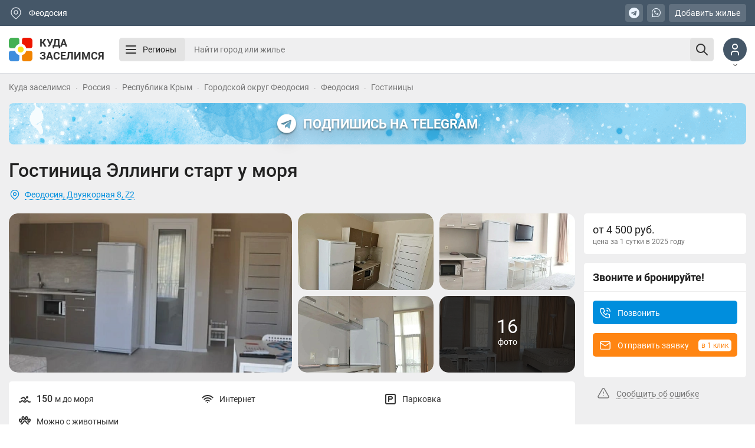

--- FILE ---
content_type: text/html; charset=UTF-8
request_url: https://kudazaselim.ru/feodosiya/object-1868/
body_size: 14622
content:
<!DOCTYPE html><html lang="ru"><head><meta charset="utf-8"><meta http-equiv="X-UA-Compatible" content="IE=edge"><meta name="viewport" content="width=device-width, initial-scale=1"><title>Гостиница Эллинги старт у моря, Феодосия, Двуякорная 8, Z2: цены, фото, отзывы - официальный сайт</title><link rel="shortcut icon" href="/favicon.ico"><meta name="description" content="Гостиница Эллинги старт у моря, Феодосия, Двуякорная 8, Z2: цены, фото, отзывы - официальный сайт. Телефон: 79268102220"><meta name="keywords" content="Гостиница Эллинги старт у моря, бронирование номера, цены, отзывы, фотографии, сайт, Гостиница Эллинги старт у моря Феодосия, Двуякорная 8, телефон"><meta property="og:title" content="Гостиница Эллинги старт у моря, Феодосия, Двуякорная 8, Z2: цены, фото, отзывы - официальный сайт"><meta property="og:url" content="https://kudazaselim.ru/feodosiya/object-1868/"><meta property="og:image" content="/upload/iblock/fd7/c3eebjw2e40sxmzlvrx1fl67pyzcxzc4.jpg"><meta property="og:type" content="website"><meta property="og:description" content="Гостиница Эллинги старт у моря, Феодосия, Двуякорная 8, Z2: цены, фото, отзывы - официальный сайт. Телефон: 79268102220"><meta property="og:site_name" content="Куда Заселимся"><meta property="og:locale" content="ru_RU"><meta name="application-name" content="Куда Заселимся"><link rel="apple-touch-icon" sizes="180x180" href="/images/apple-touch-icon.png"><link rel="icon" type="image/png" sizes="32x32" href="/images/favicon-32x32.png"><link rel="icon" type="image/png" sizes="16x16" href="/images/favicon-16x16.png"><link rel="manifest" href="/manifest.json"><link href="/static/css/style.css?1705151429370091" type="text/css" data-template-style="true" rel="stylesheet"></head><body><div class="page-wrap"><div class="header-top"><div class="header-top-inner" id="headerTop"><div class="header-top__location"><svg xmlns="http://www.w3.org/2000/svg" class="icon icon-tabler icon-tabler-map-pin" width="24" height="24" viewBox="0 0 24 24" stroke-width="1.5" stroke="currentColor" fill="none" stroke-linecap="round" stroke-linejoin="round"><path stroke="none" d="M0 0h24v24H0z" fill="none"></path><circle cx="12" cy="11" r="3"></circle><path d="M17.657 16.657l-4.243 4.243a2 2 0 0 1 -2.827 0l-4.244 -4.243a8 8 0 1 1 11.314 0z"></path></svg><span class="header-top__location-text">Феодосия</span></div><!-- <div class="header-top__location">Нам 10 лет</div>--><div class="header-top__ads"><div class="subscribe__social"><ul><li><span v-on:click="goLink('t.me', '+79296360339')" title="Написать в telegram"><i class="fa fa-telegram"></i></span></li><li><span v-on:click="goLink('wa.me', '79296360339')" title="Написать в whatsapp"><i class="fa fa-whatsapp"></i></span></li></ul></div><a class="header-top__ads-button" href="/services/advertising/">Добавить жилье</a></div></div></div><div class="header" id="header"><div class="header-inner"><div class="header__logo"><a href="/" class="header__logo-link"><img class="header__logo-svg" src="/static/images/logo.svg" alt="Лого куда заселимся"><span class="header__logo-text">Куда заселимся</span></a></div><div class="header-search"><div class="header-search-category" v-on:click="resortClick"><button class="header-search-category-burger" title="Все категории"><svg class="header-search-category-burger-close" :class="{'show': resortActive}" xmlns="http://www.w3.org/2000/svg" width="24" height="24" viewBox="0 0 24 24" stroke-width="1" stroke="currentColor" fill="none" stroke-linecap="round" stroke-linejoin="round"><path stroke="none" d="M0 0h24v24H0z" fill="none"></path><line x1="18" y1="6" x2="6" y2="18"></line><line x1="6" y1="6" x2="18" y2="18"></line></svg><svg v-if="!resortActive" xmlns="http://www.w3.org/2000/svg" width="24" height="24" viewBox="0 0 24 24" stroke-width="2" stroke="currentColor" fill="none" stroke-linecap="round" stroke-linejoin="round"><path stroke="none" d="M0 0h24v24H0z" fill="none"></path><line x1="4" y1="6" x2="20" y2="6"></line><line x1="4" y1="12" x2="20" y2="12"></line><line x1="4" y1="18" x2="20" y2="18"></line></svg></button><div class="header-search-category-text">Регионы </div></div><div class="header-search-inner"><div class="header-search-wrapper" v-on:click="resortClick"><input class="header-search-input" type="text" name="main__search-title" id="main__search-title" @input="queryAutocomplete($event)" placeholder="Найти город или жилье" aria-invalid="false" autocomplete="off" v-model="searchValue" ></div><div class="header-search-run" v-on:click="resortClick"><svg xmlns="http://www.w3.org/2000/svg" class="icon icon-tabler icon-tabler-search" width="24" height="24" viewBox="0 0 24 24" stroke-width="2" stroke="currentColor" fill="none" stroke-linecap="round" stroke-linejoin="round"><path stroke="none" d="M0 0h24v24H0z" fill="none"></path><circle cx="10" cy="10" r="7"></circle><line x1="21" y1="21" x2="15" y2="15"></line></svg></div></div></div><div class="header-login"><button class="header-login-button header-login-icon" title="Войти или зарегистрироваться" type="button" v-on:click="authClick"><div class="header-login-icon-svg"><svg xmlns="http://www.w3.org/2000/svg" class="icon icon-tabler icon-tabler-user" width="24" height="24" viewBox="0 0 24 24" stroke-width="2" stroke="currentColor" fill="none" stroke-linecap="round" stroke-linejoin="round"><path stroke="none" d="M0 0h24v24H0z" fill="none"></path><circle cx="12" cy="7" r="4"></circle><path d="M6 21v-2a4 4 0 0 1 4 -4h4a4 4 0 0 1 4 4v2"></path></svg></div></button><div class="header-body" :class="{'show': authActive}"><div class="header-body-wrapper"><div class="header-body-auth"><a href="/lk/" title="Войти" class="header-body-auth-login js__user-login">Войти</a><a href="/register/" class="header-body-auth-register js__user-reg">Регистрация</a></div></div></div></div></div><div class="header-section" :class="{'show': resortActive}"><div class="header-section-inner" v-if="templateSearch == false"><div class="header-section__top"><div class="header-section__top-title">Популярные регионы</div><div class="header-section__top-close" v-on:click="resortClick"><svg class="header-section__top-close-icon" xmlns="http://www.w3.org/2000/svg" width="24" height="24" viewBox="0 0 24 24" stroke-width="1" stroke="currentColor" fill="none" stroke-linecap="round" stroke-linejoin="round"><path stroke="none" d="M0 0h24v24H0z" fill="none"></path><line x1="18" y1="6" x2="6" y2="18"></line><line x1="6" y1="6" x2="18" y2="18"></line></svg></div></div><div class="header-section__wrapper"><div class="header-section__content"><div class="header-section__content-item"><div class="header-section__content-item-title-wrap"><div class="header-section__content-item-title-icon"><svg xmlns="http://www.w3.org/2000/svg" viewBox="0 0 9 6" width="32" height="21"><path fill="#fff" d="M0 0h9v3H0z"></path><path fill="#DA291C" d="M0 3h9v3H0z"></path><path fill="#0032A0" d="M0 2h9v2H0z"></path></svg></div><a href="/russia/" class="header-section__content-item-title">Россия </a></div><div class="header-section__content-item-lists"><div class="header-section__content-item-lists-sub"><div class="header-section__content-item-list"><ul><li><a href="/sochi/">Сочи</a></li><li><a href="/anapa/">Анапа</a></li><li><a href="/gelendzhik/">Геленджик</a></li><li><a href="/vityazevo/">Витязево</a></li><li><a href="/golubitskaya/">Голубицкая</a></li></ul></div><div class="header-section__content-item-list"><ul><li><a href="/adler/">Адлер</a></li><li><a href="/peresyp/">Пересыпь</a></li><li><a href="/feodosiya/">Феодосия</a></li><li><a href="/sudak/">Судак</a></li><li><a href="/lazarevskoe/">Лазаревское</a></li></ul></div></div><div class="header-section__content-item-lists-sub"><div class="header-section__content-item-list"><ul><li><a href="/dzhubga/">Джубга</a></li><li><a href="/tuapse/">Туапсе</a></li><li><a href="/evpatoriya/">Евпатория</a></li><li><a href="/olenevka/">Оленевка</a></li><li><a href="/alushta/">Алушта</a></li></ul></div><div class="header-section__content-item-list all-directions"><div class="header-section__content-item-list-title">Все направления</div><svg xmlns="http://www.w3.org/2000/svg" width="24" height="24" viewBox="0 0 24 24" fill="none"><g clip-path="url(#clip0_113_57)"><path d="M9 6L15 12L9 18" stroke="black" stroke-width="1" stroke-linecap="round" stroke-linejoin="round"/></g><defs><clipPath id="clip0_113_57"><rect width="24" height="24" fill="white"/></clipPath></defs></svg></div></div></div></div><div class="header-section__content-item"><div class="header-section__content-item-title-wrap"><div class="header-section__content-item-title-icon"><svg xmlns="http://www.w3.org/2000/svg" width="32" height="21" viewBox="0 0 600 300"><rect fill="#00993E" width="600" height="300"></rect><g fill="#FFF"><rect y="42.857" width="600" height="42.857"></rect><rect y="128.571" width="600" height="42.857"></rect><rect y="214.286" width="600" height="42.857"></rect></g><rect fill="#C8312A" width="228" height="128.571"></rect><g fill="#FFF"><path d="M96.352 71.821c0 0-1.965 0.823-0.619 16.509 1.099 12.911 5.699 17.117 5.699 17.117l2.009 7.992 19.056 0.078c0 0 0.345-4.949 1.083-6.514 1.813-3.845 8.999-8.24 12.079-14.876 3.312-4.045 1.653-12.3 8.301-20.268 3.301-3.957-3.867-2.282-3.867-2.282 -3.931 2.607-5.852 5.667-6.843 7.805 -0.667 4.119-3.75 7.563-4.041 4.572 0 0-1.12-5.172-4.481-15.226 -0.333-2.98-1.774-13.286-2.082-21.152 -0.219-5.118-4.699-5.426-5.073-0.231l-0.541 20.595 -1.071-23.786c-0.455-6.732-5.548-5.734-5.769-0.155l-0.219 24.767 -0.928-24.008c-1.38-4.586-5.006-1.868-5.073 3.1l-0.618 23.36c0 0-0.781-12.793-0.957-18.195 -0.166-3.249-3.971-3.009-4.33 1.636C97.549 59.377 96.734 64.86 96.352 71.821L96.352 71.821z"></path><path d="M108.206 27.97L114 10.138l5.794 17.832L104.625 16.95h18.749L108.206 27.97z"></path><path d="M153.263 35.084l-15.169-11.021h18.749l-15.169 11.021 5.794-17.832L153.263 35.084z"></path><path d="M181.896 56.272l-15.169-11.021h18.749l-15.169 11.021 5.794-17.832L181.896 56.272z"></path><path d="M198.484 86.198l-15.169-11.021h18.749l-15.168 11.021 5.794-17.832L198.484 86.198z"></path><path d="M74.738 35.084l15.169-11.021H71.157l15.169 11.021 -5.794-17.832L74.738 35.084z"></path><path d="M46.104 56.272l15.169-11.021H42.524l15.169 11.021L51.898 38.44 46.104 56.272z"></path><path d="M29.516 86.198l15.169-11.021H25.935l15.169 11.021L35.31 68.366 29.516 86.198z"></path></g></svg></div><a href="/abkhaziya/" class="header-section__content-item-title">Абхазия </a></div><div class="header-section__content-item-lists"><div class="header-section__content-item-lists-sub"><div class="header-section__content-item-list"><ul><li><a href="/tsandrypsh/">Цандрыпш</a></li><li><a href="/gagra/">Гагра</a></li><li><a href="/pitsunda/">Пицунда</a></li><li><a href="/novyy-afon/">Новый Афон</a></li><li><a href="/sukhum/">Сухум</a></li></ul></div><div class="header-section__content-item-list"><ul><li><a href="/gudauta/">Гудаута</a></li><li><a href="/alakhadzy/">Алахадзы</a></li><li><a href="/ldzaa/">Лдзаа</a></li><li><a href="/machara/">Мачара</a></li><li><a href="/gyachrypsh/">Гячрыпш</a></li></ul></div></div><div class="header-section__content-item-lists-sub"><div class="header-section__content-item-list"><ul><li><a href="/pshap/">Пшап</a></li><li><a href="/kulanyrkhua/">Куланырхуа</a></li><li><a href="/psyrdzkha/">Псырдзха</a></li><li><a href="/tskuara/">Цкуара</a></li><li><a href="/aatsy/">Аацы</a></li></ul></div><div class="header-section__content-item-list all-directions"><div class="header-section__content-item-list-title">Все направления</div><svg xmlns="http://www.w3.org/2000/svg" width="24" height="24" viewBox="0 0 24 24" fill="none"><g clip-path="url(#clip0_113_57)"><path d="M9 6L15 12L9 18" stroke="black" stroke-width="1" stroke-linecap="round" stroke-linejoin="round"/></g><defs><clipPath id="clip0_113_57"><rect width="24" height="24" fill="white"/></clipPath></defs></svg></div></div></div></div></div></div></div><div class="header-section-inner" v-else><div class="header-section__top"><div class="header-section__top-title">Результаты поиска</div><div class="header-section__top-close" v-on:click="resortClick"><svg class="header-section__top-close-icon" xmlns="http://www.w3.org/2000/svg" width="24" height="24" viewBox="0 0 24 24" stroke-width="1" stroke="currentColor" fill="none" stroke-linecap="round" stroke-linejoin="round"><path stroke="none" d="M0 0h24v24H0z" fill="none"></path><line x1="18" y1="6" x2="6" y2="18"></line><line x1="6" y1="6" x2="18" y2="18"></line></svg></div></div><div class="header-section__wrapper"><div class="header-section__content"><div class="header-section__content-wrap"><div class="header-section__content-left"><div class="header-section__content-title">Регионы</div><div class="header-section__content-items"><div class="header-section__content-not-items" v-if="searchData.location.length == 0">Ничего не нашлось</div><ul><li v-for="location in searchData.location"><a :href="location.link"><span><span class="header-section__content-item-title">{{location.title}}</span><span class="header-section__content-item-desc">{{location.description}}</span></span></a></li></ul></div></div><div class="header-section__content-right"><div class="header-section__content-title">Объекты</div><div class="header-section__content-items"><div class="header-section__content-not-items" v-if="searchData.object.length == 0">Ничего не нашлось</div><ul><li v-for="object in searchData.object"><a :href="object.link"><span><span class="header-section__content-item-title">{{object.title}}</span><span class="header-section__content-item-desc">{{object.section}} ∙ {{object.description}}</span></span></a></li></ul></div></div></div></div></div></div></div></div><div class="content"><div class="content-container"><div class="breadcrumb" itemscope itemtype="http://schema.org/BreadcrumbList"><div class="breadcrumb-item" id="breadcrumb_0" itemprop="itemListElement" itemscope itemtype="http://schema.org/ListItem"><a href="/" title="Куда заселимся" itemprop="item" itemprop="url"><span itemprop="name">Куда заселимся</span></a><meta itemprop="position" content="1" /></div><div class="breadcrumb-item" id="breadcrumb_1" itemprop="itemListElement" itemscope itemtype="http://schema.org/ListItem"><a href="/russia/" title="Россия" itemprop="item" itemprop="url"><span itemprop="name">Россия</span></a><meta itemprop="position" content="2" /></div><div class="breadcrumb-item" id="breadcrumb_2" itemprop="itemListElement" itemscope itemtype="http://schema.org/ListItem"><a href="/respublika-krym/" title="Республика Крым" itemprop="item" itemprop="url"><span itemprop="name">Республика Крым</span></a><meta itemprop="position" content="3" /></div><div class="breadcrumb-item" id="breadcrumb_3" itemprop="itemListElement" itemscope itemtype="http://schema.org/ListItem"><a href="/gorodskoy-okrug-feodosiya/" title="Городской округ Феодосия" itemprop="item" itemprop="url"><span itemprop="name">Городской округ Феодосия</span></a><meta itemprop="position" content="4" /></div><div class="breadcrumb-item" id="breadcrumb_4" itemprop="itemListElement" itemscope itemtype="http://schema.org/ListItem"><a href="/feodosiya/" title="Феодосия" itemprop="item" itemprop="url"><span itemprop="name">Феодосия</span></a><meta itemprop="position" content="5" /></div><div class="breadcrumb-item" id="breadcrumb_5" itemprop="itemListElement" itemscope itemtype="http://schema.org/ListItem"><a href="/feodosiya/hotel/" title="Гостиницы" itemprop="item" itemprop="url"><span itemprop="name">Гостиницы</span></a><meta itemprop="position" content="6" /></div></div><div class="ra_telegram"><a href="https://t.me/kuda_zaselim" target="_blank" class="ra_telegram-content" title="Подпишись на TELEGRAM"><span class="ra_telegram-content-icon"><i class="fa fa-telegram"></i></span><span class="ra_telegram-content-title">ПОДПИШИСЬ НА TELEGRAM</span></a></div><div class="breadcrumb-phone"><a class="breadcrumb-phone__link" href="/feodosiya/hotel/"><i class="breadcrumb-phone__link-icon"></i><span class="breadcrumb-phone__link-title">Гостиницы</span></a></div><div id="notification"></div><div class="object__title row"><h1>Гостиница Эллинги старт у моря</h1></div><div class="object__additional"><div class="object__location"><div class="object__location-address"><i><svg xmlns="http://www.w3.org/2000/svg" width="22" height="22" viewBox="0 0 24 24" stroke-width="1.5" stroke="currentColor" fill="none" stroke-linecap="round" stroke-linejoin="round"><path stroke="none" d="M0 0h24v24H0z" fill="none"/><circle cx="12" cy="11" r="3" /><path d="M17.657 16.657l-4.243 4.243a2 2 0 0 1 -2.827 0l-4.244 -4.243a8 8 0 1 1 11.314 0z" /></svg></i><span class="js__map-open js__object-map">Феодосия, Двуякорная 8, Z2 </span></div></div><div class="object__additional-two"><!--<div class="object__additional-review"><span class="object__additional-review-rating">4.8-</span><span class="object__additional-review-number"><button class="js__object-reviews-click" data-auth="" type="submit" value="Оставить отзыв"><span>Оставить отзыв</span></button></span></div>--><div class="object__additional-favorite"></div></div></div><div id="object__param" data-id="1868" data-cord-lat="44.986745672197976" data-cord-long="35.355053607181596" data-name="Гостиница &laquo;Эллинги старт у моря&raquo;" data-type="object"></div><div class="object-phone__wrap"><div class="object-phone__view"><button class="object-phone__call js__object-call-click" type="submit" value="Позвонить"><span>Позвонить</span></button><button class="object-phone__order js__object-order-click" type="submit" value="Отправить заявку">Отправить заявку</button></div></div><div class="row"><div class="object__content"><div class="object__content-photo"><div class="object__content-photo-main"><div class="object__content-photo-main-img"><a data-fslightbox href="/upload/iblock/fd7/c3eebjw2e40sxmzlvrx1fl67pyzcxzc4.jpg"><img src="/upload/resize_cache/iblock/fd7/600_400_0/c3eebjw2e40sxmzlvrx1fl67pyzcxzc4.jpg" alt=""></a></div></div><div class="object__content-photo-all"><div class="object__content-photo-items"><div class="object__content-photo-item"><div class="object__content-photo-item-img object__content-photo-item-img-first"><a data-fslightbox href="/upload/resize_cache/iblock/25f/1920_1080_0/dkd6l6mbr7bssul05ugk551p962u3wfw.jpg"><img src="/upload/resize_cache/iblock/25f/600_400_0/dkd6l6mbr7bssul05ugk551p962u3wfw.jpg" alt=""></a></div></div><div class="object__content-photo-item"><div class="object__content-photo-item-img object__content-photo-item-img-first"><a data-fslightbox href="/upload/iblock/18e/p13alrepozlqykrb7fbp5mgwrqzw7pxv.jpg"><img src="/upload/resize_cache/iblock/18e/600_400_0/p13alrepozlqykrb7fbp5mgwrqzw7pxv.jpg" alt=""><div class="object__content-photo-item-sum-wrap"><div class="object__content-photo-item-sum"><p class="object__content-photo-item-sum-number">16</p><p>фото</p></div></div></a></div></div><div class="object__content-photo-item"><div class="object__content-photo-item-img object__content-photo-item-img-second"><a data-fslightbox href="/upload/iblock/81f/5h092nw9guenf695r98i21rcwj4dgczk.jpg"><img src="/upload/resize_cache/iblock/81f/600_400_0/5h092nw9guenf695r98i21rcwj4dgczk.jpg" alt=""></a></div></div><div class="object__content-photo-item"><div class="object__content-photo-item-img object__content-photo-item-img-second"><a data-fslightbox href="/upload/iblock/15d/fpsw4ntgumtc5oeka4yx74pz0sn78ygg.jpg"><img src="/upload/resize_cache/iblock/15d/600_400_0/fpsw4ntgumtc5oeka4yx74pz0sn78ygg.jpg" alt=""><div class="object__content-photo-item-sum-wrap"><div class="object__content-photo-item-sum"><p class="object__content-photo-item-sum-number">16</p><p>фото</p></div></div></a></div></div></div></div></div><div class="object__services"><div class="object__services-items"><div class="object__services-item tooltip" title=" м до моря"><span class="object__services-item-icon object__services-item-icon"><svg xmlns="http://www.w3.org/2000/svg" width="24" height="24" viewBox="0 0 24 24" stroke-width="2" stroke="currentColor" fill="none" stroke-linecap="round" stroke-linejoin="round"><path stroke="none" d="M0 0h24v24H0z" fill="none"></path><circle cx="16" cy="9" r="1"></circle><path d="M6 11l4 -2l3.5 3l-1.5 2"></path><path d="M3 16.75a2.4 2.4 0 0 0 1 .25a2.4 2.4 0 0 0 2 -1a2.4 2.4 0 0 1 2 -1a2.4 2.4 0 0 1 2 1a2.4 2.4 0 0 0 2 1a2.4 2.4 0 0 0 2 -1a2.4 2.4 0 0 1 2 -1a2.4 2.4 0 0 1 2 1a2.4 2.4 0 0 0 2 1a2.4 2.4 0 0 0 1 -.25"></path></svg></span><span class="object__services-item-name"><span class="object__services-item-name-b">150 </span>м до моря</span></div><div class="object__services-item tooltip" title="Интернет"><span class="object__services-item-icon object__services-item-icon"><svg xmlns="http://www.w3.org/2000/svg" width="24" height="24" viewBox="0 0 24 24" stroke-width="2" stroke="currentColor" fill="none" stroke-linecap="round" stroke-linejoin="round"><path stroke="none" d="M0 0h24v24H0z" fill="none"></path><line x1="12" y1="18" x2="12.01" y2="18"></line><path d="M9.172 15.172a4 4 0 0 1 5.656 0"></path><path d="M6.343 12.343a8 8 0 0 1 11.314 0"></path><path d="M3.515 9.515c4.686 -4.687 12.284 -4.687 17 0"></path></svg></span><span class="object__services-item-name"><span class="object__services-item-name-b"></span>Интернет</span></div><div class="object__services-item tooltip" title="Автостоянка / Парковка"><span class="object__services-item-icon object__services-item-icon"><svg xmlns="http://www.w3.org/2000/svg" width="24" height="24" viewBox="0 0 24 24" stroke-width="2" stroke="currentColor" fill="none" stroke-linecap="round" stroke-linejoin="round"><path stroke="none" d="M0 0h24v24H0z" fill="none"></path><rect x="4" y="4" width="16" height="16" rx="2"></rect><path d="M9 16v-8h4a2 2 0 0 1 0 4h-4"></path></svg></span><span class="object__services-item-name"><span class="object__services-item-name-b"></span>Парковка</span></div><div class="object__services-item tooltip" title="Можно с животными"><span class="object__services-item-icon object__services-item-icon"><svg xmlns="http://www.w3.org/2000/svg" width="24" height="24" viewBox="0 0 24 24" stroke-width="2" stroke="currentColor" fill="none" stroke-linecap="round" stroke-linejoin="round"><path stroke="none" d="M0 0h24v24H0z" fill="none"></path><path d="M14.7 13.5c-1.1 -1.996 -1.441 -2.5 -2.7 -2.5c-1.259 0 -1.736 .755 -2.836 2.747c-.942 1.703 -2.846 1.845 -3.321 3.291c-.097 .265 -.145 .677 -.143 .962c0 1.176 .787 2 1.8 2c1.259 0 3.004 -1 4.5 -1s3.241 1 4.5 1c1.013 0 1.8 -.823 1.8 -2c0 -.285 -.049 -.697 -.146 -.962c-.475 -1.451 -2.512 -1.835 -3.454 -3.538z"></path><path d="M20.188 8.082a1.039 1.039 0 0 0 -.406 -.082h-.015c-.735 .012 -1.56 .75 -1.993 1.866c-.519 1.335 -.28 2.7 .538 3.052c.129 .055 .267 .082 .406 .082c.739 0 1.575 -.742 2.011 -1.866c.516 -1.335 .273 -2.7 -.54 -3.052z"></path><path d="M9.474 9c.055 0 .109 -.004 .163 -.011c.944 -.128 1.533 -1.346 1.32 -2.722c-.203 -1.297 -1.047 -2.267 -1.932 -2.267c-.055 0 -.109 .004 -.163 .011c-.944 .128 -1.533 1.346 -1.32 2.722c.204 1.293 1.048 2.267 1.933 2.267z"></path><path d="M16.456 6.733c.214 -1.376 -.375 -2.594 -1.32 -2.722a1.164 1.164 0 0 0 -.162 -.011c-.885 0 -1.728 .97 -1.93 2.267c-.214 1.376 .375 2.594 1.32 2.722c.054 .007 .108 .011 .162 .011c.885 0 1.73 -.974 1.93 -2.267z"></path><path d="M5.69 12.918c.816 -.352 1.054 -1.719 .536 -3.052c-.436 -1.124 -1.271 -1.866 -2.009 -1.866c-.14 0 -.277 .027 -.407 .082c-.816 .352 -1.054 1.719 -.536 3.052c.436 1.124 1.271 1.866 2.009 1.866c.14 0 .277 -.027 .407 -.082z"></path></svg></span><span class="object__services-item-name"><span class="object__services-item-name-b"></span>Можно с животными</span></div><!--<ul class="properties"><li><dl><dt>До пляжа</dt><dd></dd></dl></li><li><dl><dt>До аэропорта</dt><dd></dd></dl></li><li><dl><dt>До ж/д вокзала</dt><dd></dd></dl></li></ul>--><!--<li class="tooltip" data-toggle="tooltip" data-placement="top" title="Кондиционер"><span style="font-size: 28px;color: #444; padding: 0;margin: 0 0 5px;display: block;width:100%;height:36px;background: url(/static/images/icon/facilities/air-conditioner.png) no-repeat;background-position: center bottom;"></span>Кондиционер</li>--><!--<li class="tooltip" data-toggle="tooltip" data-placement="top" title="Сейф"><span style="font-size: 28px;color: #444; padding: 0;margin: 0 0 5px;display: block;width:100%;height:36px;background: url(/static/images/icon/facilities/safe.png) no-repeat;background-position: center bottom;"></span>Сейф</li>--><!--<li class="tooltip" data-toggle="tooltip" data-placement="top" title="Вид на море"><span style="font-size: 28px;color: #444; padding: 0;margin: 0 0 5px;display: block;width:100%;height:36px;background: url(/static/images/icon/facilities/sea-waves.png) no-repeat;background-position: center bottom;"></span>Вид на море</li>--></div></div><div class="object__room" id="rooms"><div class="object__room-title"><h2>Номера и цены</h2></div><div class="object__room-wrap"><div class="object__room-item" data-id="1870" data-price="" data-night="1" data-guests="4"><div class="object__room-item-wrap"><div class="object__room-item-first"><div class="object__room-item_photo" data-active="Y"><a data-fslightbox="room-1870" href="/upload/resize_cache/iblock/343/1920_1080_0/l0eurc33e5imlmomlhzmc4h17gntwbu7.jpg"><div class="object__room-item_photo-count"><div class="object__room-item_photo-count-wrap"><svg xmlns="http://www.w3.org/2000/svg" class="icon icon-tabler icon-tabler-camera" width="24" height="24" viewBox="0 0 24 24" stroke-width="2" stroke="currentColor" fill="none" stroke-linecap="round" stroke-linejoin="round"><path stroke="none" d="M0 0h24v24H0z" fill="none"></path><path d="M5 7h1a2 2 0 0 0 2 -2a1 1 0 0 1 1 -1h6a1 1 0 0 1 1 1a2 2 0 0 0 2 2h1a2 2 0 0 1 2 2v9a2 2 0 0 1 -2 2h-14a2 2 0 0 1 -2 -2v-9a2 2 0 0 1 2 -2"></path><circle cx="12" cy="13" r="3"></circle></svg><span>10 фото</span></div></div><img src="/upload/resize_cache/iblock/343/600_400_0/l0eurc33e5imlmomlhzmc4h17gntwbu7.jpg" alt=""></a></div><div class="object__room-item_info-wrap"><div class="object__room-item_info"><div class="object__room-item_title">Номер с большим балконом</div><div class="object__room-item_size"><b>1-комнатный номер</b>26 м²</div><div class="object__room-item_size"><b>Поместятся:</b>до 4 гостей</div><div class="object__room-item_bed"><b>Питание:</b>Без питания (A-la carte) </div></div><ul class="object__room-item_tags"><li class="object__room-item_tags-item">Бесплатный wifi</li><li class="object__room-item_tags-item">Курение запрещается</li><li class="object__room-item_tags-item">Кондиционер</li><li class="object__room-item_tags-item">Холодильник в номере</li><li class="object__room-item_tags-item">Душ в номере</li><li class="object__room-item_tags-item">Туалет в номере</li><li class="object__room-item_tags-item">Балкон</li><li class="object__room-item_tags-item">Телевизор</li><li class="object__room-item_tags-item">Фен</li><li class="object__room-item_tags-item">Чайник</li><li class="object__room-item_tags-item">Вид на море</li></ul></div></div></div></div><div class="object__room-item" data-id="1871" data-price="" data-night="1" data-guests="5"><div class="object__room-item-wrap"><div class="object__room-item-first"><div class="object__room-item_photo" data-active="Y"><a data-fslightbox="room-1871" href="/upload/iblock/e63/1b1sa32bds94g5ajwp2l5uxqcuio9nix.jpg"><div class="object__room-item_photo-count"><div class="object__room-item_photo-count-wrap"><svg xmlns="http://www.w3.org/2000/svg" class="icon icon-tabler icon-tabler-camera" width="24" height="24" viewBox="0 0 24 24" stroke-width="2" stroke="currentColor" fill="none" stroke-linecap="round" stroke-linejoin="round"><path stroke="none" d="M0 0h24v24H0z" fill="none"></path><path d="M5 7h1a2 2 0 0 0 2 -2a1 1 0 0 1 1 -1h6a1 1 0 0 1 1 1a2 2 0 0 0 2 2h1a2 2 0 0 1 2 2v9a2 2 0 0 1 -2 2h-14a2 2 0 0 1 -2 -2v-9a2 2 0 0 1 2 -2"></path><circle cx="12" cy="13" r="3"></circle></svg><span>9 фото</span></div></div><img src="/upload/resize_cache/iblock/e63/600_400_0/1b1sa32bds94g5ajwp2l5uxqcuio9nix.jpg" alt=""></a></div><div class="object__room-item_info-wrap"><div class="object__room-item_info"><div class="object__room-item_title">Номер 2хкомнатный</div><div class="object__room-item_size"><b>2-комнатный номер</b>29 м²</div><div class="object__room-item_size"><b>Поместятся:</b>до 5 гостей</div><div class="object__room-item_bed"><b>Питание:</b>Без питания (A-la carte) </div></div><ul class="object__room-item_tags"><li class="object__room-item_tags-item">Бесплатный wifi</li><li class="object__room-item_tags-item">Курение запрещается</li><li class="object__room-item_tags-item">Кондиционер</li><li class="object__room-item_tags-item">Холодильник в номере</li><li class="object__room-item_tags-item">Душ в номере</li><li class="object__room-item_tags-item">Туалет в номере</li><li class="object__room-item_tags-item">Балкон</li><li class="object__room-item_tags-item">Телевизор</li><li class="object__room-item_tags-item">Фен</li><li class="object__room-item_tags-item">Чайник</li><li class="object__room-item_tags-item">Вид на горы</li><li class="object__room-item_tags-item">Вид во двор</li></ul></div></div></div></div><div class="object__room-item" data-id="1872" data-price="" data-night="1" data-guests="4"><div class="object__room-item-wrap"><div class="object__room-item-first"><div class="object__room-item_photo" data-active="Y"><a data-fslightbox="room-1872" href="/upload/iblock/78f/f91s2qtvec73465uqvkxdal2w724d4h8.jpg"><div class="object__room-item_photo-count"><div class="object__room-item_photo-count-wrap"><svg xmlns="http://www.w3.org/2000/svg" class="icon icon-tabler icon-tabler-camera" width="24" height="24" viewBox="0 0 24 24" stroke-width="2" stroke="currentColor" fill="none" stroke-linecap="round" stroke-linejoin="round"><path stroke="none" d="M0 0h24v24H0z" fill="none"></path><path d="M5 7h1a2 2 0 0 0 2 -2a1 1 0 0 1 1 -1h6a1 1 0 0 1 1 1a2 2 0 0 0 2 2h1a2 2 0 0 1 2 2v9a2 2 0 0 1 -2 2h-14a2 2 0 0 1 -2 -2v-9a2 2 0 0 1 2 -2"></path><circle cx="12" cy="13" r="3"></circle></svg><span>7 фото</span></div></div><img src="/upload/resize_cache/iblock/78f/600_400_0/f91s2qtvec73465uqvkxdal2w724d4h8.jpg" alt=""></a></div><div class="object__room-item_info-wrap"><div class="object__room-item_info"><div class="object__room-item_title">Номер с маленьким балконом</div><div class="object__room-item_size"><b>1-комнатный номер</b>26 м²</div><div class="object__room-item_size"><b>Поместятся:</b>до 4 гостей</div><div class="object__room-item_bed"><b>Питание:</b>Без питания (A-la carte) </div></div><ul class="object__room-item_tags"><li class="object__room-item_tags-item">Бесплатный wifi</li><li class="object__room-item_tags-item">Курение запрещается</li><li class="object__room-item_tags-item">Кондиционер</li><li class="object__room-item_tags-item">Холодильник в номере</li><li class="object__room-item_tags-item">Душ в номере</li><li class="object__room-item_tags-item">Туалет в номере</li><li class="object__room-item_tags-item">Балкон</li><li class="object__room-item_tags-item">Телевизор</li><li class="object__room-item_tags-item">Фен</li><li class="object__room-item_tags-item">Чайник</li><li class="object__room-item_tags-item">Вид во двор</li></ul></div></div></div></div><div class="object__room-item" data-id="1901" data-price="" data-night="1" data-guests="5"><div class="object__room-item-wrap"><div class="object__room-item-first"><div class="object__room-item_photo" data-active="Y"><a data-fslightbox="room-1901" href="/upload/iblock/a14/qrfapxae32jdo3c26pelu6iomg4v1cq0.jpg"><div class="object__room-item_photo-count"><div class="object__room-item_photo-count-wrap"><svg xmlns="http://www.w3.org/2000/svg" class="icon icon-tabler icon-tabler-camera" width="24" height="24" viewBox="0 0 24 24" stroke-width="2" stroke="currentColor" fill="none" stroke-linecap="round" stroke-linejoin="round"><path stroke="none" d="M0 0h24v24H0z" fill="none"></path><path d="M5 7h1a2 2 0 0 0 2 -2a1 1 0 0 1 1 -1h6a1 1 0 0 1 1 1a2 2 0 0 0 2 2h1a2 2 0 0 1 2 2v9a2 2 0 0 1 -2 2h-14a2 2 0 0 1 -2 -2v-9a2 2 0 0 1 2 -2"></path><circle cx="12" cy="13" r="3"></circle></svg><span>8 фото</span></div></div><img src="/upload/resize_cache/iblock/a14/600_400_0/qrfapxae32jdo3c26pelu6iomg4v1cq0.jpg" alt=""></a></div><div class="object__room-item_info-wrap"><div class="object__room-item_info"><div class="object__room-item_title">Номер без балкона</div><div class="object__room-item_size"><b>1-комнатный номер</b>25 м²</div><div class="object__room-item_size"><b>Поместятся:</b>до 5 гостей</div><div class="object__room-item_bed"><b>Питание:</b>Без питания (A-la carte) </div></div><ul class="object__room-item_tags"><li class="object__room-item_tags-item">Бесплатный wifi</li><li class="object__room-item_tags-item">Курение запрещается</li><li class="object__room-item_tags-item">Кондиционер</li><li class="object__room-item_tags-item">Холодильник в номере</li><li class="object__room-item_tags-item">Душ в номере</li><li class="object__room-item_tags-item">Туалет в номере</li><li class="object__room-item_tags-item">Телевизор</li><li class="object__room-item_tags-item">Фен</li><li class="object__room-item_tags-item">Чайник</li><li class="object__room-item_tags-item">Вид во двор</li></ul></div></div></div></div></div></div><div class="object__description" id="desc"><div class="object__description-title"><h2>Описание</h2></div><div class="object__description-wrap"><div class="object__description-text"><p>Эллинги расположены </p><p>В Двуякорной бухте </p><p>В 8км от Феодосии на самом берегу моря</p></div></div></div><div class="object__description" id="services"><div class="object__description-title"><h2>Удобства и услуги</h2></div><div class="object__description-wrap"><div class="object__facilities"><div class="object__facilities-category"><div class="inner"><div class="object__facilities-category-title">Интернет</div><ul class="object__facilities-category-list unstyled"><li><span class="fa fa-check"></span>Wi-Fi на территории <span class="service-free">бесплатно</span></li></ul></div></div><div class="object__facilities-category"><div class="inner"><div class="object__facilities-category-title">Парковка</div><div class="object__facilities-category-desc">Требуется предварительный заказ.</div><ul class="object__facilities-category-list unstyled"><li><span class="fa fa-check"></span>Частная парковка за пределами территории <span class="service-free">бесплатно</span></li><li><span class="fa fa-check"></span>Охраняемая парковка <span class="service-"></span></li></ul></div></div><div class="object__facilities-category"><div class="inner"><div class="object__facilities-category-title">Пляж</div><div class="object__facilities-category-desc">Расстояние до пляжа 150 метров</div><ul class="object__facilities-category-list unstyled"><li><span class="fa fa-check"></span>Общественный пляж на территории <span class="service-free">бесплатно</span></li><li><span class="fa fa-check"></span>Галечный пляж <span class="service-"></span></li><li><span class="fa fa-check"></span>Первая береговая линия <span class="service-"></span></li></ul></div></div></div></div></div><div class="object__description" id="services"><div class="object__description-title"><h2>Правила проживания</h2></div><div class="object__description-wrap"><div class="object__facilities"><div class="object__facilities-category"><div class="inner"><ul class="object__facilities-category-list unstyled"><li><span class="fa fa-check"></span>Время заезда: 14:00</li><li><span class="fa fa-check"></span>Время выезда: 12:00</li><li><span class="fa fa-check"></span>Можно с детьми</li><li><span class="fa fa-check"></span>Разрешается с домашними животными по запросу <span class="service-free">бесплатно</span></li><li><span class="fa fa-check"></span>Запрещается курение на территории</li></ul></div></div></div></div></div><div class="object__reviews" id="reviews"><div class="object__reviews-top"><h2 class="object__reviews-top-title">Отзывы</h2><div class="object__reviews-info-title"></div><div class="object__reviews-info"><div class="object__reviews-info-add"><button class="js__object-reviews-click" data-auth="" type="submit" value="Оставить отзыв"><span>Оставить отзыв</span></button></div></div></div><div class="object__reviews-wrap"><div class="object__reviews-content"><div class="object__reviews-content-items"><div style="text-align: center;padding: 50px 0"><p>Отзывы отсутствуют.</p></div></div></div></div></div></div><div class="object-content-right"><div class="object__price-min"><span class="object__price-min-number">от 4 500 руб.</span></span><span class="object__price-min-info">цена за 1 сутки в 2025 году</span></div><div class="object-right__contacts"><div class="object__info-wrap"><div class="object__info-price"><h3>Звоните и бронируйте!</h3></div><div class="object__info-button"><div class="object__booking_wrap"><button class="object__phone-call js__object-call-comp-click" data-phone="79268102220" type="submit" value="Позвонить"><svg xmlns="http://www.w3.org/2000/svg" class="icon icon-tabler icon-tabler-phone-call" width="24" height="24" viewBox="0 0 24 24" stroke-width="2" stroke="currentColor" fill="none" stroke-linecap="round" stroke-linejoin="round"><path stroke="none" d="M0 0h24v24H0z" fill="none"></path><path d="M5 4h4l2 5l-2.5 1.5a11 11 0 0 0 5 5l1.5 -2.5l5 2v4a2 2 0 0 1 -2 2a16 16 0 0 1 -15 -15a2 2 0 0 1 2 -2"></path><path d="M15 7a2 2 0 0 1 2 2"></path><path d="M15 3a6 6 0 0 1 6 6"></path></svg><span>Позвонить</span></button></div><div class="object__booking_wrap" style="margin-top: 15px"><button class="object__order js__object-order-click" type="submit" value="Отправить заявку"><span class="object__order-title"><svg xmlns="http://www.w3.org/2000/svg" class="icon icon-tabler icon-tabler-mail" width="24" height="24" viewBox="0 0 24 24" stroke-width="2" stroke="currentColor" fill="none" stroke-linecap="round" stroke-linejoin="round"><path stroke="none" d="M0 0h24v24H0z" fill="none"></path><rect x="3" y="5" width="18" height="14" rx="2"></rect><polyline points="3 7 12 13 21 7"></polyline></svg><span>Отправить заявку</span></span><span class="object__order-info">в 1 клик</span></button></div><div class="object__messengers"></div></div></div><div class="object__info-additional"><button class="object__info-additional-report-bug js__object-report-bug-click" type="submit" value="Сообщить об ошибке"><svg xmlns="http://www.w3.org/2000/svg" class="icon icon-tabler icon-tabler-alert-triangle" width="24" height="24" viewBox="0 0 24 24" stroke-width="2" stroke="currentColor" fill="none" stroke-linecap="round" stroke-linejoin="round"><path stroke="none" d="M0 0h24v24H0z" fill="none"></path><path d="M12 9v2m0 4v.01"></path><path d="M5 19h14a2 2 0 0 0 1.84 -2.75l-7.1 -12.25a2 2 0 0 0 -3.5 0l-7.1 12.25a2 2 0 0 0 1.75 2.75"></path></svg><span>Сообщить об ошибке</span></button></div></div></div></div><a data-fslightbox href="/upload/resize_cache/iblock/938/1920_1080_0/ed11ladrognarxolra9t7ip9ivsa1qy5.jpg"></a><a data-fslightbox href="/upload/iblock/678/3n9vf0lstyvfvpoo5rtc78i1zom9veh6.jpg"></a><a data-fslightbox href="/upload/iblock/21a/4t9g3i5wyg1xg9j3ebvtw2f23ys2u903.jpg"></a><a data-fslightbox href="/upload/iblock/9ea/vk40to0jnl36gb9i84la4s0jb3xtplz8.jpg"></a><a data-fslightbox href="/upload/iblock/709/dx0gbueo1s0pdgse3wdnearo6rouahmb.jpg"></a><a data-fslightbox href="/upload/iblock/b3e/aidewya3asu3x1nsdy0pg96lx4sk7cf2.jpg"></a><a data-fslightbox href="/upload/iblock/6e0/lyxpaaa2uq2o3d05gby4qwm6a4rwquvz.jpg"></a><a data-fslightbox href="/upload/resize_cache/iblock/75e/1920_1080_0/82r4z3fs3x28hgsp3tkym2jh766ug0kp.jpg"></a><a data-fslightbox href="/upload/resize_cache/iblock/2ef/1920_1080_0/czjozzco8o9glhusjakq5mpu2oduwrku.jpg"></a><a data-fslightbox href="/upload/iblock/5f0/w1fymhh7cy1z272wk6gu5np0d3629i8m.jpg"></a><a data-fslightbox href="/upload/iblock/acd/lt8d8mfu1j8oqahhf97aeyc2du02cblp.jpg"></a><a data-fslightbox="room-1870" href="/upload/resize_cache/iblock/874/1920_1080_0/6cj5q5peum583lrv4txzf2u83q3tvj3l.jpg"></a><a data-fslightbox="room-1870" href="/upload/resize_cache/iblock/4c6/1920_1080_0/qm0r1ucacelkyvxwszdt087jttdj59k7.jpg"></a><a data-fslightbox="room-1870" href="/upload/resize_cache/iblock/6b3/1920_1080_0/0vo7zdre6wqydrl26vjilbgfeua08suy.jpg"></a><a data-fslightbox="room-1870" href="/upload/resize_cache/iblock/d4c/1920_1080_0/pl3ifhn6alwkg6abpwv9dba5ax6nx3an.jpg"></a><a data-fslightbox="room-1870" href="/upload/resize_cache/iblock/d97/1920_1080_0/2fi5vb3kcu1ief1uh0kny66oa038qto1.jpg"></a><a data-fslightbox="room-1870" href="/upload/iblock/e8a/01d75l2nj8np0nwfn7kxx4ozgzv15hbi.jpg"></a><a data-fslightbox="room-1870" href="/upload/iblock/579/ym0l1d2530x0xmx97yu1bqni23jftidw.jpg"></a><a data-fslightbox="room-1870" href="/upload/resize_cache/iblock/4fe/1920_1080_0/ppv4455fjmzqugtt8qghkhowwo9frzrx.jpg"></a><a data-fslightbox="room-1870" href="/upload/iblock/fbc/dc1nbjf94wkbt2fqd2yvi1jp0zb7uz03.jpg"></a><a data-fslightbox="room-1871" href="/upload/iblock/e9e/fp2m9f8jvflcy0lgbg3uqal2fobj723i.jpg"></a><a data-fslightbox="room-1871" href="/upload/resize_cache/iblock/4c0/1920_1080_0/h07sl3lcdqrurjoaakskoau3fnqt1ch8.jpg"></a><a data-fslightbox="room-1871" href="/upload/resize_cache/iblock/fb2/1920_1080_0/4el7o1r02wgo3cy4hgve45pcsejvwfhy.jpg"></a><a data-fslightbox="room-1871" href="/upload/iblock/155/q83h6e5egj86y1tozzee8ss1y1258f1e.jpg"></a><a data-fslightbox="room-1871" href="/upload/resize_cache/iblock/26e/1920_1080_0/a0vjltingkiq379p224i378yphknujye.jpg"></a><a data-fslightbox="room-1871" href="/upload/iblock/847/cn25fap021kojkk6b2fmjxjezhywzgrl.jpg"></a><a data-fslightbox="room-1871" href="/upload/iblock/cb1/eqblu21gsqi0t42a1bgv9t5aey9sxtps.jpg"></a><a data-fslightbox="room-1871" href="/upload/iblock/385/6zayz4u5ibue18xxa5b7b06w0n289zco.jpg"></a><a data-fslightbox="room-1872" href="/upload/iblock/9e4/pdmi4tcqs1l3w8egn6yx14xz91cylsov.jpg"></a><a data-fslightbox="room-1872" href="/upload/iblock/435/jw3b0mxlv4yr34ntptbxednz34lxtct4.jpg"></a><a data-fslightbox="room-1872" href="/upload/iblock/978/saml3cfu4ekx21ecw1i4w76xxh8djnet.jpg"></a><a data-fslightbox="room-1872" href="/upload/iblock/4c6/tkvi0jkz7ml8xkrkxzu3yyl3ninxn8lv.jpg"></a><a data-fslightbox="room-1872" href="/upload/iblock/29b/15mxup0f4x5ojl0kawxctcmoh57rh7w7.jpg"></a><a data-fslightbox="room-1872" href="/upload/iblock/e30/ga7qbhhndievpp3ywze1xkbhcauoln45.jpg"></a><a data-fslightbox="room-1901" href="/upload/resize_cache/iblock/363/1920_1080_0/xn640kwgcaovcpzo1snkh4r7ujzpf2vw.jpg"></a><a data-fslightbox="room-1901" href="/upload/resize_cache/iblock/8af/1920_1080_0/5darp48ypil4ei5b5idnl11dvjqpupqy.jpg"></a><a data-fslightbox="room-1901" href="/upload/iblock/6b2/ezyoo3cu8k2xajkicyggjrrgwf5j7kp5.jpg"></a><a data-fslightbox="room-1901" href="/upload/iblock/d8f/jls48hwbwdwzjn4zqx70b30acquk2fbz.jpg"></a><a data-fslightbox="room-1901" href="/upload/resize_cache/iblock/e74/1920_1080_0/j1bktahi18m3lr5got7r109aq5bs4fqu.jpg"></a><a data-fslightbox="room-1901" href="/upload/resize_cache/iblock/c62/1920_1080_0/hytmsf8uoadqy2t7zf0j28qxc0a6wode.jpg"></a><a data-fslightbox="room-1901" href="/upload/iblock/bd2/5437r32kcjkdz7yq2t7okg9og0knucqh.jpg"></a></div></div><footer class="footer"><div class="footer-social-wrapper"><div class="footer-social-inner"><div class="main__social"><div class="main__social-swiper"><div class="swiper-wrapper"><div class="swiper-slide"><a href="https://t.me/kuda_zaselim" target="_blank" class="main__social-wrap" title="Телеграм"><div class="main__social-icon main__social-icon-telegram"><div class="main__social-icon-svg"><svg xmlns="http://www.w3.org/2000/svg" width="24" height="24" viewBox="0 0 24 24" stroke-width="2" stroke="currentColor" fill="none" stroke-linecap="round" stroke-linejoin="round"><path stroke="none" d="M0 0h24v24H0z" fill="none"></path><path d="M15 10l-4 4l6 6l4 -16l-18 7l4 2l2 6l3 -4"></path></svg></div><div class="main__social-icon-text">перейти</div></div><div class="main__social-count">15 тыс</div><div class="main__social-subscribers">подписчиков</div></a></div><div class="swiper-slide"><a href="https://vk.com/kudazaselim" target="_blank" class="main__social-wrap" title="Вконтакте"><div class="main__social-icon main__social-icon-vk"><div class="main__social-icon-svg"><svg xmlns="http://www.w3.org/2000/svg" width="24" height="24" viewBox="0 0 24 24" stroke-width="2" stroke="currentColor" fill="none" stroke-linecap="round" stroke-linejoin="round"><path stroke="none" d="M0 0h24v24H0z" fill="none"></path><path d="M14 19h-4a8 8 0 0 1 -8 -8v-5h4v5a4 4 0 0 0 4 4h0v-9h4v4.5l.03 -.004a4.531 4.531 0 0 0 3.97 -4.496h4l-.342 1.711a6.858 6.858 0 0 1 -3.658 4.789h0a5.34 5.34 0 0 1 3.566 4.111l.434 2.389h0h-4a4.531 4.531 0 0 0 -3.97 -4.496v4.5z"></path></svg></div><div class="main__social-icon-text">перейти</div></div><div class="main__social-count">18,8 тыс</div><div class="main__social-subscribers">участников</div></a></div><div class="swiper-slide"><a href="https://zen.yandex.ru/id/5ed153c98d6a2400b1427459" target="_blank" class="main__social-wrap" title="Яндекс.Дзен"><div class="main__social-icon main__social-icon-dzen"><div class="main__social-icon-svg"><svg width="143" height="64" viewBox="0 0 143 64" fill="none" xmlns="http://www.w3.org/2000/svg"><rect width="143" height="64" rx="16" fill="black"/><path fill-rule="evenodd" clip-rule="evenodd" d="M35.0252 16C34.9472 22.2846 34.5186 25.8169 32.1635 28.174C29.8084 30.5312 26.2792 30.9602 20 31.0382V31.9674C26.2792 32.0455 29.8084 32.4745 32.1635 34.8316C34.5186 37.1887 34.9472 40.721 35.0252 47.0056H35.9536C36.0316 40.721 36.4602 37.1887 38.8153 34.8316C41.1704 32.4745 44.6996 32.0455 50.9788 31.9674V31.0382C44.6996 30.9601 41.1704 30.5312 38.8153 28.174C36.4602 25.8169 36.0316 22.2846 35.9536 16H35.0252Z" fill="white"/><path d="M61.6507 48.0003V43.1298H74.1352V48.0003H77.9275V39.9724H75.7461V19.7852H61.4829L61.0802 31.3735C60.946 35.1355 60.5432 38.1922 59.4693 39.9724H57.8584V48.0003H61.6507ZM64.6376 31.9109L64.9396 22.9426H71.6853V39.9724H63.2952C63.9999 38.3937 64.5034 35.673 64.6376 31.9109Z" fill="white"/><path d="M84.7418 40.3083C82.6946 40.3083 80.681 39.5693 79.6071 38.7632V42.0214C80.379 42.6596 82.3255 43.4657 85.2117 43.4657C89.4738 43.4657 91.7224 41.5511 91.7224 38.1586C91.7224 36.1768 90.4807 34.8332 88.2657 34.363C90.3464 33.6912 91.219 32.2133 91.219 30.3322C91.219 27.4771 88.9704 25.8984 85.3459 25.8984C82.7282 25.8984 81.0166 26.7046 80.0434 27.3092V30.5674C81.1173 29.862 82.594 29.0558 84.7754 29.0558C86.252 29.0558 87.1917 29.7612 87.1917 31.004C87.1917 32.314 86.3863 33.0194 84.7418 33.0194H82.2248V36.0424H84.7418C86.789 36.0424 87.5945 36.6471 87.5945 38.125C87.5945 39.4686 86.6212 40.3083 84.7418 40.3083Z" fill="white"/><path d="M106.833 41.9878V38.7296C105.591 39.5693 103.51 40.3083 101.564 40.3083C98.6442 40.3083 97.5367 38.9311 97.3689 36.1096H107.001V33.9935C107.001 28.1153 104.417 25.8984 100.423 25.8984C95.5567 25.8984 93.241 29.6269 93.241 34.7325C93.241 40.6106 96.1272 43.4657 101.228 43.4657C103.779 43.4657 105.658 42.7939 106.833 41.9878ZM100.356 29.0558C102.336 29.0558 102.94 30.7017 102.94 32.8179V33.1538H97.3689C97.4696 30.4666 98.4429 29.0558 100.356 29.0558Z" fill="white"/><path d="M119.006 26.2343V32.9186H113.67V26.2343H109.676V43.1298H113.67V36.076H119.006V43.1298H123V26.2343H119.006Z" fill="white"/></svg></div><div class="main__social-icon-text">перейти</div></div><div class="main__social-count">923</div><div class="main__social-subscribers">подписчика</div></a></div><div class="swiper-slide"><a href="https://ok.ru/group/59491021815997" target="_blank" class="main__social-wrap" title="Одноклассники"><div class="main__social-icon main__social-icon-ok"><div class="main__social-icon-svg"><svg fill="#fff" version="1.1" xmlns="http://www.w3.org/2000/svg" xmlns:xlink="http://www.w3.org/1999/xlink" width="24" height="24" viewBox="0 0 512 512" xml:space="preserve"><g><path style="display: inline;" d="M256.018,259.156c71.423,0,129.31-57.899,129.31-129.334C385.327,58.387,327.44,0.5,256.018,0.5 c-71.448,0-129.359,57.887-129.359,129.322C126.658,201.257,184.57,259.156,256.018,259.156z M256.018,66.196 c35.131,0,63.612,28.482,63.612,63.625c0,35.144-28.481,63.625-63.612,63.625c-35.168,0-63.638-28.481-63.638-63.625 C192.38,94.678,220.849,66.196,256.018,66.196z M405.075,274.938c-7.285-14.671-27.508-26.872-54.394-5.701 c-36.341,28.619-94.664,28.619-94.664,28.619s-58.361,0-94.702-28.619c-26.873-21.171-47.083-8.97-54.381,5.701 c-12.75,25.563,1.634,37.926,34.096,58.761c27.721,17.803,65.821,24.452,90.411,26.935l-20.535,20.535 c-28.918,28.905-56.826,56.838-76.201,76.213c-11.59,11.577-11.59,30.354,0,41.931l3.48,3.506c11.59,11.577,30.354,11.577,41.943,0 l76.201-76.214c28.943,28.919,56.851,56.839,76.225,76.214c11.59,11.577,30.354,11.577,41.943,0l3.48-3.506 c11.59-11.59,11.59-30.354,0-41.943l-76.201-76.2l-20.584-20.598c24.614-2.545,62.29-9.22,89.786-26.872 C403.441,312.863,417.801,300.5,405.075,274.938z"></path></g></svg></div><div class="main__social-icon-text">перейти</div></div><div class="main__social-count">20</div><div class="main__social-subscribers">подписчиков</div></a></div></div></div></div></div></div><div class="footer-wrapper"><div class="footer-inner"><div class="footer-wrap-main"><div class="footer-top"><img src="/static/images/logo-white.svg" alt="Лого белое куда заселимся" width="40" height="40"><div class="footer-top__copy"><span>© 2014 - 2026 | KudaZaselim.ru</span><span class="footer-top__copy-desc">Сервис поиска жилья без посредников</span></div></div><div class="footer-menu"><div class="footer-menu__catalog pull-left"><div class="footer-menu__title"><a href="/feodosiya/">Каталог жилья Феодосия</a></div><div class="row"><div class="footer-menu__catalog-item pull-left"><ul><li><a href="/feodosiya/hotel/">Гостиницы</a></li><li><a href="/feodosiya/guesthouse/">Гостевые дома</a></li><li><a href="/feodosiya/pension/">Пансионаты</a></li><li><a href="/feodosiya/sanatorium/">Санатории</a></li></ul></div><div class="footer-menu__catalog-item pull-left"><ul><li><a href="/feodosiya/baserest/">Базы отдыха</a></li><li><a href="/feodosiya/apartment/">Квартиры</a></li><li><a href="/feodosiya/house/">Дома под ключ</a></li><li><a href="/feodosiya/privatsector/">Частный сектор</a></li></ul></div></div></div><div class="footer-menu__about pull-left"><div class="footer-menu__title"><a href="/about/">О сайте</a></div><ul><li><a href="/services/">Услуги и тарифы</a></li><li><a href="/services/advertising/">Реклама</a></li><li><a href="/about/contacts/">Контакты</a></li></ul></div><div class="footer-menu__info pull-left"><div class="footer-menu__title"><a href="/info/">Информация</a></div><ul><li><a href="/info/agreement/">Пользовательское соглашение</a></li><li><a href="/info/confidential/">Политика конфиденциальности</a></li></ul></div></div></div></div></div></footer></div><div id="json_data" data-city="feodosiya"></div><div id="notices"></div><script src="/static/js/main.js?17046530261309035" data-skip-moving="true"></script><!-- Yandex.Metrika counter --><noscript><div><img src="https://mc.yandex.ru/watch/64541857" style="position:absolute; left:-9999px;" alt="" /></div></noscript><!-- /Yandex.Metrika counter --><!--noindex--><!--LiveInternet counter--><!--/LiveInternet--><!--/noindex--><script>new ElementOrder({"id": 1868, "room": {"1870":{"id":"1870"},"1871":{"id":"1871"},"1872":{"id":"1872"},"1901":{"id":"1901"}}, "period": {"MIN":"2022-07-01","MAX":"2022-09-01"}, "cityCode": 'feodosiya'}).init(); </script><script type="text/javascript" >(function(m,e,t,r,i,k,a){m[i]=m[i]||function(){(m[i].a=m[i].a||[]).push(arguments)}; m[i].l=1*new Date();k=e.createElement(t),a=e.getElementsByTagName(t)[0],k.async=1,k.src=r,a.parentNode.insertBefore(k,a)}) (window, document, "script", "https://mc.yandex.ru/metrika/tag.js", "ym"); ym(64541857, "init", { clickmap:true, trackLinks:true, accurateTrackBounce:true }); </script><script>new Image().src = "//counter.yadro.ru/hit?r"+escape(document.referrer)+((typeof(screen)=="undefined")?"":";s"+screen.width+"*"+screen.height+"*"+(screen.colorDepth?screen.colorDepth:screen.pixelDepth))+";u"+escape(document.URL)+";h"+escape(document.title.substring(0,150))+";"+Math.random();</script></body></html>